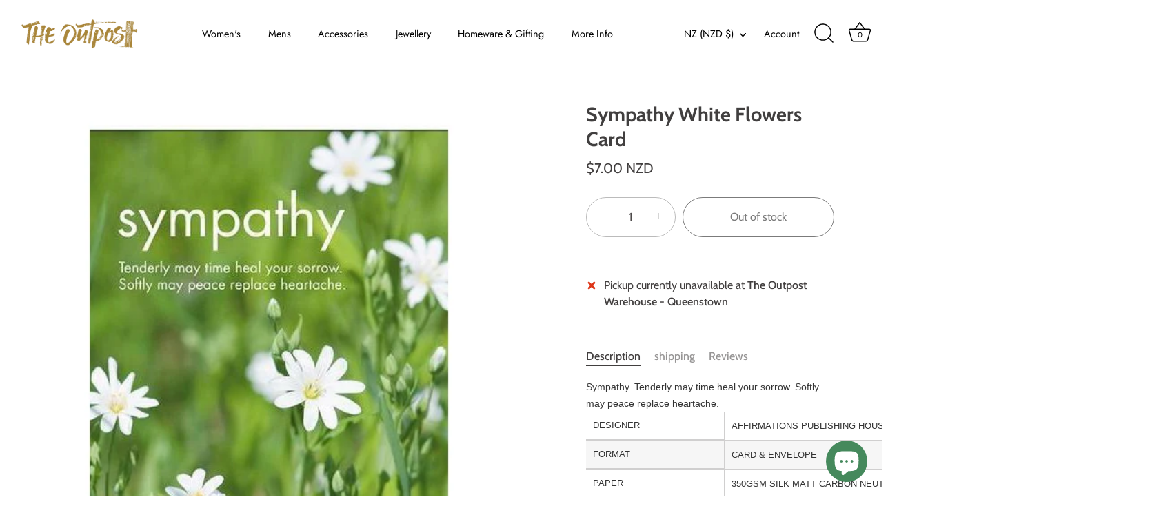

--- FILE ---
content_type: application/javascript
request_url: https://app.marsello.com/Portal/Custom/FormScriptToInstall/5f9fd3210880c025f0055719?aProvId=5f9fd1830880c007fc94c1b4&formId=6563a796cc351bca0e0fd92b&shop=the-outpost-nz.myshopify.com
body_size: 1198
content:
(function() {var s, t; t = document.createElement('script'); t.type = 'text/javascript'; t.async = true; t.id = 'marsello-form-js'; t.setAttribute('collect-url', 'https://app.marsello.com/');t.setAttribute('collect-id', '5f9fd3210880c025f0055719');t.setAttribute('form-id', '6563a796cc351bca0e0fd92b'); t.setAttribute('collect-provider-id', '5f9fd1830880c007fc94c1b4'); t.setAttribute('label-text', 'Subscribe now'); t.setAttribute('label-style', 'z-index:9999999997; padding:10px 15px; font-weight:400; position:fixed; font-family:"Open Sans", sans-serif; text-decoration:none; cursor:pointer; color:white; font-size:16px; background-color:#000000; top: auto; bottom: 0px; right: auto; left: 50%; margin: 0px 0px 0px -55px; display: block; '); t.setAttribute('widget-width', '500'); t.setAttribute('widget-height', '500'); t.setAttribute('widget-visible', 'False'); t.setAttribute('widget-type', 'Popup'); t.setAttribute('widget-translate-enabled', 'True'); t.setAttribute('widget-popup-showonexit', 'True'); t.setAttribute('widget-popup-showonelapsedtime', 'True'); t.setAttribute('widget-popup-secondselapsed', '15'); t.src = 'https://cdn-01.marsello.com/Content/widget/marsello-form.js?71992244'; s = document.getElementsByTagName('script')[0]; return s.parentNode.insertBefore(t, s); })();

--- FILE ---
content_type: text/javascript; charset=utf-8
request_url: https://outpostnz.com/products/sympathywhiteflowerscard.js
body_size: 773
content:
{"id":1551623815210,"title":"Sympathy White Flowers Card","handle":"sympathywhiteflowerscard","description":"\u003cp\u003e\u003cspan style=\"color: #333333; font-family: Roboto, sans-serif; font-size: 14px;\"\u003eSympathy. Tenderly may time heal your sorrow. Softly may peace replace heartache.\u003c\/span\u003e\u003c\/p\u003e \u003ctable class=\"shop_attributes\" style=\"box-sizing: border-box; border-collapse: collapse; border-spacing: 0px; width: 847px; color: #333333; font-family: Roboto, sans-serif; font-size: 14px;\"\u003e \u003ctbody style=\"box-sizing: border-box;\"\u003e \u003ctr class=\"\" style=\"box-sizing: border-box;\"\u003e \u003cth style=\"box-sizing: border-box; padding: 8px 10px; text-align: left; font-family: 'Roboto Condensed', sans-serif; vertical-align: middle; font-size: 13px; text-transform: uppercase; font-weight: 400; width: 200px; white-space: nowrap;\"\u003eDESIGNER\u003c\/th\u003e \u003ctd style=\"box-sizing: border-box; padding: 8px 10px; font-family: 'Roboto Condensed', sans-serif; vertical-align: middle; font-size: 13px; text-transform: uppercase;\"\u003e \u003cp style=\"box-sizing: border-box; margin: 0px; font-family: Roboto, sans-serif;\"\u003eAFFIRMATIONS PUBLISHING HOUSE\u003c\/p\u003e \u003c\/td\u003e \u003c\/tr\u003e \u003ctr class=\"alt\" style=\"box-sizing: border-box; background: #f6f6f6;\"\u003e \u003cth style=\"box-sizing: border-box; padding: 8px 10px; text-align: left; font-family: 'Roboto Condensed', sans-serif; vertical-align: middle; font-size: 13px; text-transform: uppercase; font-weight: 400; width: 200px; white-space: nowrap;\"\u003eFORMAT\u003c\/th\u003e \u003ctd style=\"box-sizing: border-box; padding: 8px 10px; font-family: 'Roboto Condensed', sans-serif; vertical-align: middle; font-size: 13px; text-transform: uppercase;\"\u003e \u003cp style=\"box-sizing: border-box; margin: 0px; font-family: Roboto, sans-serif;\"\u003eCARD \u0026amp; ENVELOPE\u003c\/p\u003e \u003c\/td\u003e \u003c\/tr\u003e \u003ctr class=\"\" style=\"box-sizing: border-box;\"\u003e \u003cth style=\"box-sizing: border-box; padding: 8px 10px; text-align: left; font-family: 'Roboto Condensed', sans-serif; vertical-align: middle; font-size: 13px; text-transform: uppercase; font-weight: 400; width: 200px; white-space: nowrap;\"\u003ePAPER\u003c\/th\u003e \u003ctd style=\"box-sizing: border-box; padding: 8px 10px; font-family: 'Roboto Condensed', sans-serif; vertical-align: middle; font-size: 13px; text-transform: uppercase;\"\u003e \u003cp style=\"box-sizing: border-box; margin: 0px; font-family: Roboto, sans-serif;\"\u003e350GSM SILK MATT CARBON NEUTRAL\u003c\/p\u003e \u003c\/td\u003e \u003c\/tr\u003e \u003ctr class=\"alt\" style=\"box-sizing: border-box; background: #f1f1f1;\"\u003e \u003cth style=\"box-sizing: border-box; padding: 8px 10px; text-align: left; font-family: 'Roboto Condensed', sans-serif; vertical-align: middle; font-size: 13px; text-transform: uppercase; font-weight: 400; width: 200px; white-space: nowrap;\"\u003eDIMENSIONS\u003c\/th\u003e \u003ctd style=\"box-sizing: border-box; padding: 8px 10px; font-family: 'Roboto Condensed', sans-serif; vertical-align: middle; font-size: 13px; text-transform: uppercase;\"\u003e \u003cp style=\"box-sizing: border-box; margin: 0px; font-family: Roboto, sans-serif;\"\u003e130 X 130 MM\u003c\/p\u003e \u003c\/td\u003e \u003c\/tr\u003e \u003c\/tbody\u003e \u003c\/table\u003e","published_at":"2020-10-26T11:46:20+13:00","created_at":"2018-07-03T15:04:49+12:00","vendor":"Affirmations (NZ)","type":"NZ-Cards","tags":["NZ-Cards","NZ-Product","producttype:gift-cards"],"price":700,"price_min":700,"price_max":700,"available":false,"price_varies":false,"compare_at_price":null,"compare_at_price_min":0,"compare_at_price_max":0,"compare_at_price_varies":false,"variants":[{"id":13396705673258,"title":"Default Title","option1":"Default Title","option2":null,"option3":null,"sku":"9326494013755","requires_shipping":true,"taxable":true,"featured_image":null,"available":false,"name":"Sympathy White Flowers Card","public_title":null,"options":["Default Title"],"price":700,"weight":0,"compare_at_price":null,"inventory_management":"shopify","barcode":null,"requires_selling_plan":false,"selling_plan_allocations":[]}],"images":["\/\/cdn.shopify.com\/s\/files\/1\/1871\/9433\/products\/sympathy-white-flowers-card-nz-cards-affirmations-nz.jpg?v=1636171331"],"featured_image":"\/\/cdn.shopify.com\/s\/files\/1\/1871\/9433\/products\/sympathy-white-flowers-card-nz-cards-affirmations-nz.jpg?v=1636171331","options":[{"name":"Title","position":1,"values":["Default Title"]}],"url":"\/products\/sympathywhiteflowerscard","media":[{"alt":"Sympathy White Flowers Card-NZ CARDS-Affirmations (NZ)-The Outpost NZ","id":2894435909674,"position":1,"preview_image":{"aspect_ratio":1.0,"height":600,"width":600,"src":"https:\/\/cdn.shopify.com\/s\/files\/1\/1871\/9433\/products\/sympathy-white-flowers-card-nz-cards-affirmations-nz.jpg?v=1636171331"},"aspect_ratio":1.0,"height":600,"media_type":"image","src":"https:\/\/cdn.shopify.com\/s\/files\/1\/1871\/9433\/products\/sympathy-white-flowers-card-nz-cards-affirmations-nz.jpg?v=1636171331","width":600}],"requires_selling_plan":false,"selling_plan_groups":[]}